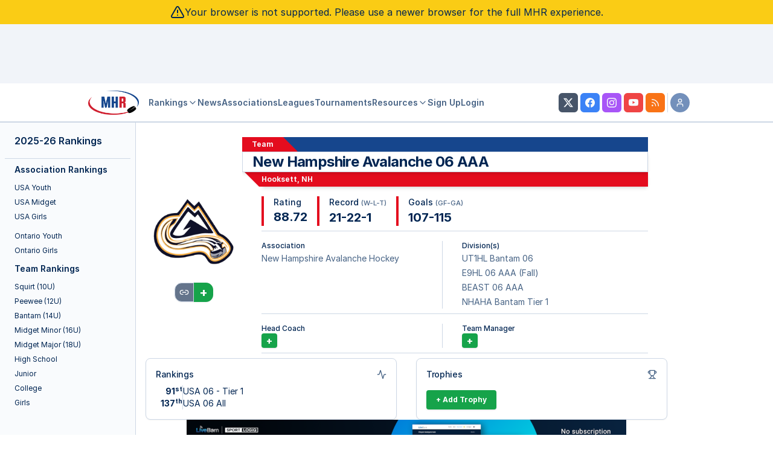

--- FILE ---
content_type: text/html; charset=UTF-8
request_url: https://myhockeyrankings.com/team_info.php?y=2020&t=1337
body_size: 80739
content:
<!DOCTYPE html>
<html lang="en">
<head>
<!-- InMobi Choice. Consent Manager Tag v3.0 (for TCF 2.2) -->
<script type="text/javascript" async=true>
(function() {
  var host = 'myhockeyrankings.com';
  var element = document.createElement('script');
  var firstScript = document.getElementsByTagName('script')[0];
  var url = 'https://cmp.inmobi.com'
    .concat('/choice/', 'X70W-gya10Q6h', '/', host, '/choice.js?tag_version=V3');
  var uspTries = 0;
  var uspTriesLimit = 3;
  element.async = true;
  element.type = 'text/javascript';
  element.src = url;

  firstScript.parentNode.insertBefore(element, firstScript);

  function makeStub() {
    var TCF_LOCATOR_NAME = '__tcfapiLocator';
    var queue = [];
    var win = window;
    var cmpFrame;

    function addFrame() {
      var doc = win.document;
      var otherCMP = !!(win.frames[TCF_LOCATOR_NAME]);

      if (!otherCMP) {
        if (doc.body) {
          var iframe = doc.createElement('iframe');

          iframe.style.cssText = 'display:none';
          iframe.name = TCF_LOCATOR_NAME;
          doc.body.appendChild(iframe);
        } else {
          setTimeout(addFrame, 5);
        }
      }
      return !otherCMP;
    }

    function tcfAPIHandler() {
      var gdprApplies;
      var args = arguments;

      if (!args.length) {
        return queue;
      } else if (args[0] === 'setGdprApplies') {
        if (
          args.length > 3 &&
          args[2] === 2 &&
          typeof args[3] === 'boolean'
        ) {
          gdprApplies = args[3];
          if (typeof args[2] === 'function') {
            args[2]('set', true);
          }
        }
      } else if (args[0] === 'ping') {
        var retr = {
          gdprApplies: gdprApplies,
          cmpLoaded: false,
          cmpStatus: 'stub'
        };

        if (typeof args[2] === 'function') {
          args[2](retr);
        }
      } else {
        if(args[0] === 'init' && typeof args[3] === 'object') {
          args[3] = Object.assign(args[3], { tag_version: 'V3' });
        }
        queue.push(args);
      }
    }

    function postMessageEventHandler(event) {
      var msgIsString = typeof event.data === 'string';
      var json = {};

      try {
        if (msgIsString) {
          json = JSON.parse(event.data);
        } else {
          json = event.data;
        }
      } catch (ignore) {}

      var payload = json.__tcfapiCall;

      if (payload) {
        window.__tcfapi(
          payload.command,
          payload.version,
          function(retValue, success) {
            var returnMsg = {
              __tcfapiReturn: {
                returnValue: retValue,
                success: success,
                callId: payload.callId
              }
            };
            if (msgIsString) {
              returnMsg = JSON.stringify(returnMsg);
            }
            if (event && event.source && event.source.postMessage) {
              event.source.postMessage(returnMsg, '*');
            }
          },
          payload.parameter
        );
      }
    }

    while (win) {
      try {
        if (win.frames[TCF_LOCATOR_NAME]) {
          cmpFrame = win;
          break;
        }
      } catch (ignore) {}

      if (win === window.top) {
        break;
      }
      win = win.parent;
    }
    if (!cmpFrame) {
      addFrame();
      win.__tcfapi = tcfAPIHandler;
      win.addEventListener('message', postMessageEventHandler, false);
    }
  };

  makeStub();

  var uspStubFunction = function() {
    var arg = arguments;
    if (typeof window.__uspapi !== uspStubFunction) {
      setTimeout(function() {
        if (typeof window.__uspapi !== 'undefined') {
          window.__uspapi.apply(window.__uspapi, arg);
        }
      }, 500);
    }
  };

  var checkIfUspIsReady = function() {
    uspTries++;
    if (window.__uspapi === uspStubFunction && uspTries < uspTriesLimit) {
      console.warn('USP is not accessible');
    } else {
      clearInterval(uspInterval);
    }
  };

  if (typeof window.__uspapi === 'undefined') {
    window.__uspapi = uspStubFunction;
    var uspInterval = setInterval(checkIfUspIsReady, 6000);
  }
})();
</script>
<!-- End InMobi Choice. Consent Manager Tag v3.0 (for TCF 2.2) -->
<base href="/">
<meta http-equiv="Content-Language" content="en-us">
<meta name="keywords" content="MYHockey,AAA,hockey,youth,midwest,rank,rankings,ratings,lists,listings,teams,associations,
  best,leagues,games,scores,record,travel,USA,Ontario,Canada,squirt,peewee,bantam,midget,college,junior,nhl,equipment,
  schools,programs,club,clubs,blog,hockey nerd,opinion,tournaments,USAHockey,USA Hockey">
<meta name="referrer" content="https://myhockeyrankings.com">
<meta name="viewport" content="width=device-width, initial-scale=1, maximum-scale=1">
<!-- Global site tag (gtag.js) - Google Analytics -->
<script async src="https://www.googletagmanager.com/gtag/js?id=UA-404905-1"></script>
<script>
  window.dataLayer = window.dataLayer || [];
  function gtag(){dataLayer.push(arguments);}
  gtag('js', new Date());

  gtag('config', 'UA-404905-1');
</script>

<!-- Google tag (gtag.js) - Google Analytics V4 -->
<script async src="https://www.googletagmanager.com/gtag/js?id=G-2QBPG3KR96"></script>
<script>
  window.dataLayer = window.dataLayer || [];
  function gtag(){dataLayer.push(arguments);}
  gtag('js', new Date());

  gtag('config', 'G-2QBPG3KR96');
</script>
<!-- Freestar -->
<!-- Below is a link to a CSS file that accounts for Cumulative Layout Shift, a new Core Web Vitals subset that Google uses to help rank your site in search -->
<!-- The file is intended to eliminate the layout shifts that are seen when ads load into the page. If you don't want to use this, simply remove this file -->
<!-- To find out more about CLS, visit https://web.dev/vitals/ -->
<link rel="stylesheet" href="https://a.pub.network/myhockeyrankings-com/cls.css">
<script data-cfasync="false" type="text/javascript">
  var freestar = freestar || {};
  freestar.queue = freestar.queue || [];
  freestar.config = freestar.config || {};
  freestar.config.enabled_slots = [];
  freestar.initCallback = function () { (freestar.config.enabled_slots.length === 0) ? freestar.initCallbackCalled = false : freestar.newAdSlots(freestar.config.enabled_slots) }
</script>
<script src="https://a.pub.network/myhockeyrankings-com/pubfig.min.js" async></script>
<!-- -->
<script type="text/javascript" src="js/MHRAds.js?v=5.5.003"></script>
<script>
    MHRAds.ads = [
    {
        "name": "Sparx",
        "url": "https:\/\/www.sparxhockey.com\/",
        "freq": 1,
        "slot": "banner",
        "img": "images\/ads\/sparx_2025b_320x50.png",
        "height": 50,
        "width": 320
    },
    {
        "name": "Sparx",
        "url": "https:\/\/www.sparxhockey.com\/",
        "freq": 1,
        "slot": "banner",
        "img": "images\/ads\/sparx_2025b_468x60.png",
        "height": 60,
        "width": 468
    },
    {
        "name": "Sparx",
        "url": "https:\/\/www.sparxhockey.com\/",
        "freq": 1,
        "slot": "banner",
        "img": "images\/ads\/sparx_2025b_728x90.png",
        "height": 90,
        "width": 728
    },
    {
        "name": "MYHockey Tournaments",
        "url": "https:\/\/myhockeytournaments.com\/mhr2.php",
        "freq": 1,
        "slot": "banner",
        "img": "images\/ads\/mht_2025e_320x50.gif",
        "height": 50,
        "width": 320
    },
    {
        "name": "MYHockey Tournaments",
        "url": "https:\/\/myhockeytournaments.com\/mhr2.php",
        "freq": 1,
        "slot": "banner",
        "img": "images\/ads\/mht_2025e_468x60.gif",
        "height": 60,
        "width": 468
    },
    {
        "name": "MYHockey Tournaments",
        "url": "https:\/\/myhockeytournaments.com\/mhr2.php",
        "freq": 1,
        "slot": "banner",
        "img": "images\/ads\/mht_2025e_728x90.gif",
        "height": 90,
        "width": 728
    },
    {
        "name": "Sense Arena",
        "url": "https:\/\/hockey.sensearena.com\/?utm_source=mhr&utm_medium=banner&utm_campaign=september25&utm_content=mhr",
        "freq": 1,
        "slot": "banner",
        "img": "images\/ads\/sensearena_2025d_320x50.png",
        "height": 50,
        "width": 320
    },
    {
        "name": "Sense Arena",
        "url": "https:\/\/hockey.sensearena.com\/?utm_source=mhr&utm_medium=banner&utm_campaign=september25&utm_content=mhr",
        "freq": 1,
        "slot": "banner",
        "img": "images\/ads\/sensearena_2025d_468x60.png",
        "height": 60,
        "width": 468
    },
    {
        "name": "Sense Arena",
        "url": "https:\/\/hockey.sensearena.com\/?utm_source=mhr&utm_medium=banner&utm_campaign=september25&utm_content=mhr",
        "freq": 1,
        "slot": "banner",
        "img": "images\/ads\/sensearena_2025d_728x90.png",
        "height": 90,
        "width": 728
    },
    {
        "name": "Gamesheet",
        "url": "https:\/\/playercards.store\/?utm_source=myhockeyrankings.com&utm_medium=banner320&utm_campaign=mhr_display_ads&utm_content=gs_banner_320x50_1",
        "freq": 1,
        "slot": "in-context",
        "img": "images\/ads\/gamesheet_b_320x50.png",
        "height": 50,
        "width": 320
    },
    {
        "name": "Gamesheet",
        "url": "https:\/\/playercards.store\/?utm_source=myhockeyrankings.com&utm_medium=banner468&utm_campaign=mhr_display_ads&utm_content=gs_banner_468x60_1",
        "freq": 1,
        "slot": "in-context",
        "img": "images\/ads\/gamesheet_b_468x60.png",
        "height": 60,
        "width": 468
    },
    {
        "name": "Gamesheet",
        "url": "https:\/\/playercards.store\/?utm_source=myhockeyrankings.com&utm_medium=banner728&utm_campaign=mhr_display_ads&utm_content=gs_banner_728x90_1",
        "freq": 1,
        "slot": "in-context",
        "img": "images\/ads\/gamesheet_b_728x90.png",
        "height": 90,
        "width": 728
    },
    {
        "name": "Crossbar",
        "url": "https:\/\/www.crossbar.org\/platform\/clubs\/hockey?utm_source=mhr&utm_medium=banner&utm_campaign=mhr_branding&utm_content=320x50",
        "freq": 1,
        "slot": "in-context",
        "img": "images\/ads\/crossbar3_320x50.png",
        "height": 50,
        "width": 320
    },
    {
        "name": "Crossbar",
        "url": "https:\/\/www.crossbar.org\/platform\/clubs\/hockey?utm_source=mhr&utm_medium=banner&utm_campaign=mhr_branding&utm_content=468x60",
        "freq": 1,
        "slot": "in-context",
        "img": "images\/ads\/crossbar3_468x60.png",
        "height": 60,
        "width": 468
    },
    {
        "name": "Crossbar",
        "url": "https:\/\/www.crossbar.org\/platform\/clubs\/hockey?utm_source=mhr&utm_medium=banner&utm_campaign=mhr_branding&utm_content=728x90",
        "freq": 1,
        "slot": "in-context",
        "img": "images\/ads\/crossbar3_728x90.png",
        "height": 90,
        "width": 728
    },
    {
        "name": "Crossbar",
        "url": "https:\/\/www.crossbar.org\/platform\/clubs\/hockey?utm_source=mhr&utm_medium=banner&utm_campaign=mhr_branding&utm_content=300x250",
        "freq": 1,
        "slot": "member-landing-page",
        "img": "images\/ads\/crossbar3_300x250.png",
        "height": 250,
        "width": 300
    },
    {
        "name": "NAHL",
        "url": "https:\/\/nahl.com\/combines\/",
        "freq": 1,
        "slot": "banner",
        "img": "images\/ads\/NAHL_2025e_320x50.gif",
        "height": 50,
        "width": 320
    },
    {
        "name": "NAHL",
        "url": "https:\/\/nahl.com\/combines\/",
        "freq": 1,
        "slot": "banner",
        "img": "images\/ads\/NAHL_2025e_468x60.gif",
        "height": 60,
        "width": 468
    },
    {
        "name": "NAHL",
        "url": "https:\/\/nahl.com\/combines\/",
        "freq": 1,
        "slot": "banner",
        "img": "images\/ads\/NAHL_2025e_728x90.gif",
        "height": 90,
        "width": 728
    },
    {
        "name": "NAHL",
        "url": "https:\/\/nahl.com\/combines\/",
        "freq": 1,
        "slot": "in-context",
        "img": "images\/ads\/NAHL_2025e_320x50.gif",
        "height": 50,
        "width": 320
    },
    {
        "name": "NAHL",
        "url": "https:\/\/nahl.com\/combines\/",
        "freq": 1,
        "slot": "in-context",
        "img": "images\/ads\/NAHL_2025e_468x60.gif",
        "height": 60,
        "width": 468
    },
    {
        "name": "NAHL",
        "url": "https:\/\/nahl.com\/combines\/",
        "freq": 1,
        "slot": "in-context",
        "img": "images\/ads\/NAHL_2025e_728x90.gif",
        "height": 90,
        "width": 728
    },
    {
        "name": "LiveBarn",
        "url": "https:\/\/www.livebarn.com\/player-analysis-hub",
        "freq": 1,
        "slot": "banner",
        "img": "images\/ads\/livebarn_b_320x50.png",
        "height": 50,
        "width": 320
    },
    {
        "name": "LiveBarn",
        "url": "https:\/\/www.livebarn.com\/player-analysis-hub",
        "freq": 1,
        "slot": "banner",
        "img": "images\/ads\/livebarn_b_468x60.png",
        "height": 60,
        "width": 468
    },
    {
        "name": "LiveBarn",
        "url": "https:\/\/www.livebarn.com\/player-analysis-hub",
        "freq": 1,
        "slot": "banner",
        "img": "images\/ads\/livebarn_b_728x90.png",
        "height": 90,
        "width": 728
    },
    {
        "name": "LiveBarn",
        "url": "https:\/\/www.livebarn.com\/player-analysis-hub",
        "freq": 1,
        "slot": "in-context",
        "img": "images\/ads\/livebarn_b_320x50.png",
        "height": 50,
        "width": 320
    },
    {
        "name": "LiveBarn",
        "url": "https:\/\/www.livebarn.com\/player-analysis-hub",
        "freq": 1,
        "slot": "in-context",
        "img": "images\/ads\/livebarn_b_468x60.png",
        "height": 60,
        "width": 468
    },
    {
        "name": "LiveBarn",
        "url": "https:\/\/www.livebarn.com\/player-analysis-hub",
        "freq": 1,
        "slot": "in-context",
        "img": "images\/ads\/livebarn_b_728x90.png",
        "height": 90,
        "width": 728
    },
    {
        "name": "Rankings Powered By: Gamesheet",
        "url": "https:\/\/gamesheetinc.com?utm_source=myhockeyrankings.com&utm_medium=banner365&utm_campaign=rankings_powered_by&utm_content=gs_banner_365x140_poweredby",
        "freq": 1,
        "slot": "rankings-powered-by",
        "img": "images\/ads\/gs_banner_365x40_poweredby.png",
        "height": 140,
        "width": 365
    },
    {
        "name": "Rankings Powered By: Gamesheet",
        "url": "https:\/\/gamesheetinc.com?utm_source=myhockeyrankings.com&utm_medium=banner640&utm_campaign=rankings_powered_by&utm_content=gs_banner_640x140_poweredby",
        "freq": 1,
        "slot": "rankings-powered-by",
        "img": "images\/ads\/gs_banner_640x140_poweredby.png",
        "height": 140,
        "width": 640
    },
    {
        "slot": "banner",
        "name": "freestar",
        "freq": 2
    },
    {
        "slot": "in-context",
        "name": "freestar",
        "freq": 2
    }
];
    MHRAds.init();
</script>
<!-- Google Maps -->
<script type="text/javascript" src="https://maps.google.com/maps/api/js?key=AIzaSyCrRTxVXJ9Yl7_YMdlrv8GrUZqQBatRqo8"></script>

<link rel="stylesheet" type="text/css" href="css/modal.css?v=5.5.003" />
<link rel="stylesheet" href="/css/stats-manager.css?v=5.5.003"> 

<!-- ReCaptcha -->
<script src='https://www.google.com/recaptcha/api.js'></script>

<!-- Fonts -->
<link rel="stylesheet" href="/css/mhr-fonts.css?v=5.5.003">
<!-- Inter -->
<link rel="stylesheet" href="/fonts/inter/inter.css?v=5.5.003">

<!-- Tour -->
<link rel="stylesheet" href="/css/mhr-tour.css?v=5.5.003">

<!-- Stats Styles -->
<link rel="stylesheet" href="/css/table-editor.css?v=5.5.003">

<!-- rt-cookie-banner -->
<link rel="stylesheet" href="/css/rt_cookie_banner.css?v=5.5.003">

<link rel="stylesheet" href="/js/franken-ui/1.1.0/core.min.css">
<link rel='stylesheet' type='text/css' href='/css/mhr-v4.compat.css?v=5.5.003'>
<link rel='stylesheet' type='text/css' href='/css/mhr-v5.css?v=5.5.003'>
<link rel='stylesheet' type='text/css' href='/css/mhr-v5.iife.css?v=5.5.003'>
<script src="/js/mhr-v5.iife.js?v=5.5.003"></script>
<script src="/js/franken-ui/1.1.0/core.iife.js" type="module"></script>
<script src="/js/franken-ui/1.1.0/icon.iife.js" type="module"></script>
<style>
    .uk-table th {
        text-align: center;
        font-weight: bold;
        font-size: unset !important;
    }
    .uk-table-small td, .uk-table-small th {
        padding: 0.25rem !important;
    }
    .uk-table tfoot {
        font-size: unset;
    }
    [data-supp-team-list]::-webkit-scrollbar {
      width: 4px;
    }
    [data-supp-team-list]::-webkit-scrollbar-track {
      background: transparent;
    }
    [data-supp-team-list]::-webkit-scrollbar-thumb {
      background-color: rgba(155, 155, 155, 0.5);
      border-radius: 20px;
      border: transparent;
    }
</style>
<title>New Hampshire Avalanche 06 AAA - Team Information - MYHockey</title>
</head>
<body>
<div class="flex support-warning bg-yellow-400 text-foreground items-center justify-center gap-1 p-2">
    <svg xmlns="http://www.w3.org/2000/svg" width="24" height="24" viewBox="0 0 24 24" fill="none" stroke="currentColor" stroke-width="2" stroke-linecap="round" stroke-linejoin="round" class="lucide lucide-triangle-alert h-6 w-6"><path d="m21.73 18-8-14a2 2 0 0 0-3.48 0l-8 14A2 2 0 0 0 4 21h16a2 2 0 0 0 1.73-3"/><path d="M12 9v4"/><path d="M12 17h.01"/></svg>
    <p>Your browser is not supported.  Please use a newer browser for the full MHR experience.</p>
</div>
<div class="flex min-h-screen w-full flex-col">
  <div class="sticky flex flex-col w-full top-0 z-50 flex items-center justify-center bg-muted border-b">
    <div class="p-1 w-full lg:min-h-[90px]">
			<div class="flex items-center justify-center">
				<!-- mylax_resp -->
				  <script>
					  (function () {
						  MHRAds.show( 'banner' );
					 })()
				</script>
			 </div>
    </div>
    <header class="flex w-full h-16 items-center gap-4 border-b bg-background px-4 md:px-6 2xl:px-0 2xl:pr-4">
    <div class="px-2 flex xl:justify-end grow gap-2">
      <button uk-toggle="target: #mhr-mobile-nav"
              aria-label="Show Navigation"
              class="p-2 border-[1px] shadow-sm rounded hover:bg-muted xl:hidden"
              type="button">
        <svg xmlns="http://www.w3.org/2000/svg" width="24" height="24" viewBox="0 0 24 24" fill="none" stroke="currentColor" stroke-width="2" stroke-linecap="round" stroke-linejoin="round" class="lucide lucide-menu"><line x1="4" x2="20" y1="12" y2="12"/><line x1="4" x2="20" y1="6" y2="6"/><line x1="4" x2="20" y1="18" y2="18"/></svg>
      </button>
      <a href="/">
          <img class="h-10" src="/images/mhr.v5.logo-sm.png">
          <span class="sr-only">MYHockey Rankings</span>
      </a>
    </div>
    <div class="flex justify-end gap-2 grow max-w-4xl">
        <nav
          class="hidden flex-col gap-6 text-lg font-medium xl:flex xl:flex-row md:items-center md:gap-5 md:text-sm lg:gap-6 grow px-2 max-w-4xl"
        >
            <button class="uk-button uk-button-link text-muted-foreground transition-colors hover:text-foreground font-semibold" type="button">Rankings <uk-icon icon="chevron-down" uk-cloak></uk-icon></button>
            <div class="uk-drop uk-dropdown" uk-dropdown>
              <ul class="uk-dropdown-nav uk-nav">
                <li><a href="club-rankings">Association Rankings</a></li>
                <li class="uk-nav-divider"></li>
                <li><a href="rankings/squirt">Squirt Rankings</a></li>
                <li><a href="rankings/peewee">Peewee Rankings</a></li>
                <li><a href="rankings/bantam">Bantam Rankings</a></li>
                <li><a href="rankings/midget-minor">Midget Minor Rankings</a></li>
                <li><a href="rankings/midget-major">Midget Major Rankings</a></li>
                <li><a href="rankings/highschool">High School Rankings</a></li>
                <li><a href="rankings/junior">Junior Rankings</a></li>
                <li><a href="rankings/college">College Rankings</a></li>
                <li><a href="rankings/girls">Girls Rankings</a></li>
              </ul>
            </div>
          <a href="/history" class="text-muted-foreground transition-colors hover:text-foreground font-semibold">
            News
          </a>
          <a href="/associations" class="text-muted-foreground transition-colors hover:text-foreground font-semibold">
            Associations
          </a>
          <a href="/leagues" class="text-muted-foreground transition-colors hover:text-foreground font-semibold">
            Leagues
          </a>
          <a href="http://myhockeytournaments.com/mhr1.php" target="_blank" class="text-muted-foreground transition-colors hover:text-foreground font-semibold">
            Tournaments
          </a>
          <button class="text-muted-foreground hover:text-foreground font-semibold uk-button uk-button-link" type="button">Resources <uk-icon icon="chevron-down" uk-cloak></uk-icon></button>
            <div class="uk-drop uk-dropdown" uk-dropdown>
              <ul class="uk-dropdown-nav uk-nav">
                    <li><a href="/rinks">Rinks</a></li>
                    <li><a href="/game-def">Game Rules</a></li>
                    <li><a href="/faq">FAQ</a></li>
                    <li><a href="/how-to">How-To/Tutorial</a></li>
                    <li><a href="/sponsorship">Advertise</a></li>
                    <li><a href="/contact-us">Contact Us</a></li>
              </ul>
            </div>
          <a href="/member-benefits" class="text-muted-foreground transition-colors hover:text-foreground font-semibold">
            Sign Up
          </a>
                    <a href="/login" class="text-muted-foreground transition-colors hover:text-foreground font-semibold">
            Login
          </a>
          
        </nav>
        <div id="search-button"></div>
        <script>
             MHRv5.search( document.getElementById("search-button" ) );
        </script>
    </div>
    <div class="hidden sm:flex space-x-1 xl:grow">
        <a  href="http://www.twitter.com/myhockeyranking" target="_blank" rel="noreferrer"
            class="inline-flex items-center justify-center whitespace-nowrap rounded-md text-sm font-medium ring-offset-background transition-colors focus-visible:outline-none focus-visible:ring-2 focus-visible:ring-ring focus-visible:ring-offset-2 disabled:pointer-events-none disabled:opacity-50 text-primary-foreground h-8 w-8 bg-slate-600 hover:bg-slate-500">
            <svg xmlns="http://www.w3.org/2000/svg" width="16" height="16" fill="currentColor" viewBox="0 0 16 16" class="h-4 w-4 bi bi-twitter-x">
            <path d="M12.6.75h2.454l-5.36 6.142L16 15.25h-4.937l-3.867-5.07-4.425 5.07H.316l5.733-6.57L0 .75h5.063l3.495 4.633L12.601.75Zm-.86 13.028h1.36L4.323 2.145H2.865l8.875 11.633Z"></path>
            </svg>
            <span class="sr-only">MHR Twitter Profile</span>
        </a>
        <a href="http://www.facebook.com/MyHockeyRankings" target="_blank" rel="noreferrer"
           class="inline-flex items-center justify-center whitespace-nowrap rounded-md text-sm font-medium ring-offset-background transition-colors focus-visible:outline-none focus-visible:ring-2 focus-visible:ring-ring focus-visible:ring-offset-2 disabled:pointer-events-none disabled:opacity-50 text-primary-foreground h-8 w-8 bg-blue-500 hover:bg-blue-400">
            <svg xmlns="http://www.w3.org/2000/svg" width="16" height="16" fill="currentColor" viewBox="0 0 16 16" class="h-4 w-4 bi bi-facebook">
                <path d="M16 8.049c0-4.446-3.582-8.05-8-8.05C3.58 0-.002 3.603-.002 8.05c0 4.017 2.926 7.347 6.75 7.951v-5.625h-2.03V8.05H6.75V6.275c0-2.017 1.195-3.131 3.022-3.131.876 0 1.791.157 1.791.157v1.98h-1.009c-.993 0-1.303.621-1.303 1.258v1.51h2.218l-.354 2.326H9.25V16c3.824-.604 6.75-3.934 6.75-7.951z"></path>
            </svg>
            <span class="sr-only">MHR Facebook Page</span>
        </a>
        <a href="https://www.instagram.com/myhockeyranking" target="_blank" rel="noreferrer"
           class="inline-flex items-center justify-center whitespace-nowrap rounded-md text-sm font-medium ring-offset-background transition-colors focus-visible:outline-none focus-visible:ring-2 focus-visible:ring-ring focus-visible:ring-offset-2 disabled:pointer-events-none disabled:opacity-50 text-primary-foreground h-8 w-8 bg-purple-500 hover:bg-purple-400">
            <svg xmlns="http://www.w3.org/2000/svg" width="16" height="16" fill="currentColor" class="bi bi-instagram" viewBox="0 0 16 16">
                  <path d="M8 0C5.829 0 5.556.01 4.703.048 3.85.088 3.269.222 2.76.42a3.9 3.9 0 0 0-1.417.923A3.9 3.9 0 0 0 .42 2.76C.222 3.268.087 3.85.048 4.7.01 5.555 0 5.827 0 8.001c0 2.172.01 2.444.048 3.297.04.852.174 1.433.372 1.942.205.526.478.972.923 1.417.444.445.89.719 1.416.923.51.198 1.09.333 1.942.372C5.555 15.99 5.827 16 8 16s2.444-.01 3.298-.048c.851-.04 1.434-.174 1.943-.372a3.9 3.9 0 0 0 1.416-.923c.445-.445.718-.891.923-1.417.197-.509.332-1.09.372-1.942C15.99 10.445 16 10.173 16 8s-.01-2.445-.048-3.299c-.04-.851-.175-1.433-.372-1.941a3.9 3.9 0 0 0-.923-1.417A3.9 3.9 0 0 0 13.24.42c-.51-.198-1.092-.333-1.943-.372C10.443.01 10.172 0 7.998 0zm-.717 1.442h.718c2.136 0 2.389.007 3.232.046.78.035 1.204.166 1.486.275.373.145.64.319.92.599s.453.546.598.92c.11.281.24.705.275 1.485.039.843.047 1.096.047 3.231s-.008 2.389-.047 3.232c-.035.78-.166 1.203-.275 1.485a2.5 2.5 0 0 1-.599.919c-.28.28-.546.453-.92.598-.28.11-.704.24-1.485.276-.843.038-1.096.047-3.232.047s-2.39-.009-3.233-.047c-.78-.036-1.203-.166-1.485-.276a2.5 2.5 0 0 1-.92-.598 2.5 2.5 0 0 1-.6-.92c-.109-.281-.24-.705-.275-1.485-.038-.843-.046-1.096-.046-3.233s.008-2.388.046-3.231c.036-.78.166-1.204.276-1.486.145-.373.319-.64.599-.92s.546-.453.92-.598c.282-.11.705-.24 1.485-.276.738-.034 1.024-.044 2.515-.045zm4.988 1.328a.96.96 0 1 0 0 1.92.96.96 0 0 0 0-1.92m-4.27 1.122a4.109 4.109 0 1 0 0 8.217 4.109 4.109 0 0 0 0-8.217m0 1.441a2.667 2.667 0 1 1 0 5.334 2.667 2.667 0 0 1 0-5.334"/>
            </svg>
            <span class="sr-only">MHR Instagram Profile</span>
        </a>
        <a href="https://www.youtube.com/@myhockeyrankings3331" target="_blank" rel="noreferrer"
           class="inline-flex items-center justify-center whitespace-nowrap rounded-md text-sm font-medium ring-offset-background transition-colors focus-visible:outline-none focus-visible:ring-2 focus-visible:ring-ring focus-visible:ring-offset-2 disabled:pointer-events-none disabled:opacity-50 text-primary-foreground h-8 w-8 bg-red-500 hover:bg-red-400">
            <svg xmlns="http://www.w3.org/2000/svg" width="16" height="16" fill="currentColor" class="bi bi-youtube" viewBox="0 0 16 16">
                  <path d="M8.051 1.999h.089c.822.003 4.987.033 6.11.335a2.01 2.01 0 0 1 1.415 1.42c.101.38.172.883.22 1.402l.01.104.022.26.008.104c.065.914.073 1.77.074 1.957v.075c-.001.194-.01 1.108-.082 2.06l-.008.105-.009.104c-.05.572-.124 1.14-.235 1.558a2.01 2.01 0 0 1-1.415 1.42c-1.16.312-5.569.334-6.18.335h-.142c-.309 0-1.587-.006-2.927-.052l-.17-.006-.087-.004-.171-.007-.171-.007c-1.11-.049-2.167-.128-2.654-.26a2.01 2.01 0 0 1-1.415-1.419c-.111-.417-.185-.986-.235-1.558L.09 9.82l-.008-.104A31 31 0 0 1 0 7.68v-.123c.002-.215.01-.958.064-1.778l.007-.103.003-.052.008-.104.022-.26.01-.104c.048-.519.119-1.023.22-1.402a2.01 2.01 0 0 1 1.415-1.42c.487-.13 1.544-.21 2.654-.26l.17-.007.172-.006.086-.003.171-.007A100 100 0 0 1 7.858 2zM6.4 5.209v4.818l4.157-2.408z"/>
            </svg>
            <span class="sr-only">MHR YouTube Channel</span>
        </a>
        <a href="/rss.xml" 
           class="inline-flex items-center justify-center whitespace-nowrap rounded-md text-sm font-medium ring-offset-background transition-colors focus-visible:outline-none focus-visible:ring-2 focus-visible:ring-ring focus-visible:ring-offset-2 disabled:pointer-events-none disabled:opacity-50 text-primary-foreground h-8 w-8 bg-orange-500 hover:bg-orange-400">
            <svg width="24" height="24" stroke="currentColor" stroke-width="2" class="lucide-icon lucide lucide-rss h-4 w-4" xmlns="http://www.w3.org/2000/svg" viewBox="0 0 24 24" fill="none" stroke-linecap="round" stroke-linejoin="round">
                <path d="M4 11a9 9 0 0 1 9 9"></path>
                <path d="M4 4a16 16 0 0 1 16 16"></path>
                <circle cx="5" cy="19" r="1"></circle>
            </svg>
            <span class="sr-only">MHR RSS Feed</span>
        </a>
        <div>
            <div role="none" aria-orientation="vertical" aria-hidden="true" class="shrink-0 bg-border h-full w-[1px]"></div>
        </div>
        <button type="button" class="inline-flex items-center justify-center whitespace-nowrap text-sm font-medium ring-offset-background transition-colors focus-visible:outline-none focus-visible:ring-2 focus-visible:ring-ring focus-visible:ring-offset-2 disabled:pointer-events-none disabled:opacity-50 text-primary-foreground h-8 w-8 bg-secondary/60 hover:bg-secondary/50 rounded-full">
            <svg width="24" height="24" stroke="currentColor" stroke-width="2" class="lucide-icon lucide lucide-user h-4 w-4" xmlns="http://www.w3.org/2000/svg" viewBox="0 0 24 24" fill="none" stroke-linecap="round" stroke-linejoin="round">
                <path d="M19 21v-2a4 4 0 0 0-4-4H9a4 4 0 0 0-4 4v2"></path>
                <circle cx="12" cy="7" r="4"></circle>
            </svg>
            <span class="sr-only">Your Account</span>
        </button>
        <div class="uk-card uk-card-body uk-card-default uk-drop p-0"
             uk-drop="mode: click; pos: bottom-right; animation: duration: 250;">
              <ul class="uk-nav-primary" uk-nav>
                                <li>
                    <a href="/login">
                        <svg xmlns="http://www.w3.org/2000/svg" width="24" height="24" viewBox="0 0 24 24" fill="none" stroke="currentColor" stroke-width="2" stroke-linecap="round" stroke-linejoin="round" class="lucide lucide-log-in w-4 h-4 inline mr-2 text-muted-foreground"><path d="M15 3h4a2 2 0 0 1 2 2v14a2 2 0 0 1-2 2h-4"/><polyline points="10 17 15 12 10 7"/><line x1="15" x2="3" y1="12" y2="12"/></svg>
                        Log In
                    </a>
                </li>
                <li>
                    <a href="/member-benefits">
                        <svg xmlns="http://www.w3.org/2000/svg" width="24" height="24" viewBox="0 0 24 24" fill="none" stroke="currentColor" stroke-width="2" stroke-linecap="round" stroke-linejoin="round" class="lucide lucide-user-plus w-4 h-4 inline mr-2 text-muted-foreground"><path d="M16 21v-2a4 4 0 0 0-4-4H6a4 4 0 0 0-4 4v2"/><circle cx="9" cy="7" r="4"/><line x1="19" x2="19" y1="8" y2="14"/><line x1="22" x2="16" y1="11" y2="11"/></svg>
                        Sign Up
                    </a>
                </li>
                            </ul>
        </div>
    </div>
</header>
</div>
  <div class="md:flex min-h-screen w-full">
      <div class="hidden border-r bg-muted/40 lg:block shrink-0 2xl:grow">
    <div class="flex flex-col gap-2 sticky top-40 ">
    <div class="flex h-full overflow-hidden ">
        <div class="flex flex-col bg-slate-200 shadow-inner">
        </div>
        <div class="ml-auto w-56 shrink-0 px-2">
          <div class="flex h-14 items-center border-b px-4 lg:h-[60px]">
            <a href="/" class="flex items-center gap-2 font-semibold">
                <span class="">2025-26 Rankings</span>
            </a>
          </div>
          <div class="flex-1">
                            <h3 class="font-semibold px-4 py-2 text-sm">Association Rankings</h3>

              <ul class="text-xs mb-2">
                  <li><a class="block px-4 py-1 rounded hover:bg-muted" href="association_rankings.php?y=2025&amp;type=youth&amp;country=US">USA Youth</a></li>
                  <li><a class="block px-4 py-1 rounded hover:bg-muted" href="association_rankings.php?y=2025&amp;type=midget&amp;country=US">USA Midget</a></li>
                  <li><a class="block px-4 py-1 rounded hover:bg-muted" href="association_rankings.php?y=2025&amp;type=girls&amp;country=US">USA Girls</a></li>
              </ul>
              <ul class="text-xs">
                  <li><a class="block px-4 py-1 rounded hover:bg-muted" href="association_rankings.php?y=2025&amp;type=youth&amp;state=ON">Ontario Youth</a></li>
                  <li><a class="block px-4 py-1 rounded hover:bg-muted" href="association_rankings.php?y=2025&amp;type=girls&amp;state=ON">Ontario Girls</a></li>
              </ul>
              <h3 class="font-semibold px-4 py-2 text-sm">Team Rankings</h3>
              <ul class="text-xs">
                  <li><a class="block px-4 py-1 rounded hover:bg-muted" href="rankings.php?x=0&amp;level=squirt">Squirt (10U)</a></li>
                  <li><a class="block px-4 py-1 rounded hover:bg-muted" href="rankings.php?x=0&amp;level=peewee">Peewee (12U)</a></li>
                  <li><a class="block px-4 py-1 rounded hover:bg-muted" href="rankings.php?x=0&amp;level=bantam">Bantam (14U)</a></li>
                  <li><a class="block px-4 py-1 rounded hover:bg-muted" href="rankings.php?x=0&amp;level=midget_minor">Midget Minor (16U)</a></li>
                  <li><a class="block px-4 py-1 rounded hover:bg-muted" href="rankings.php?x=0&amp;level=midget_major">Midget Major (18U)</a></li>
                  <li><a class="block px-4 py-1 rounded hover:bg-muted" href="rankings.php?x=0&amp;level=highschool">High School</a></li>
                  <li><a class="block px-4 py-1 rounded hover:bg-muted" href="rankings.php?x=0&amp;level=junior">Junior</a></li>
                  <li><a class="block px-4 py-1 rounded hover:bg-muted" href="rankings.php?x=0&amp;level=college">College</a></li>
                  <li><a class="block px-4 py-1 rounded hover:bg-muted" href="rankings.php?x=0&amp;level=girls">Girls</a></li>
              </ul>
              <!--
            <ul class="uk-nav-primary" uk-nav>
                <li>
                    <a href="/login">
                        <svg xmlns="http://www.w3.org/2000/svg" width="24" height="24" viewBox="0 0 24 24" fill="none" stroke="currentColor" stroke-width="2" stroke-linecap="round" stroke-linejoin="round" class="lucide lucide-log-in w-4 h-4 inline mr-2 text-muted-foreground"><path d="M15 3h4a2 2 0 0 1 2 2v14a2 2 0 0 1-2 2h-4"/><polyline points="10 17 15 12 10 7"/><line x1="15" x2="3" y1="12" y2="12"/></svg>
                        Log In
                    </a>
                </li>
                <li>
                    <a href="/member-benefits">
                        <svg xmlns="http://www.w3.org/2000/svg" width="24" height="24" viewBox="0 0 24 24" fill="none" stroke="currentColor" stroke-width="2" stroke-linecap="round" stroke-linejoin="round" class="lucide lucide-user-plus w-4 h-4 inline mr-2 text-muted-foreground"><path d="M16 21v-2a4 4 0 0 0-4-4H6a4 4 0 0 0-4 4v2"/><circle cx="9" cy="7" r="4"/><line x1="19" x2="19" y1="8" y2="14"/><line x1="22" x2="16" y1="11" y2="11"/></svg>
                        Sign Up
                    </a>
                </li>
            </ul>
              -->
              <div class="my-4">
              <!-- Tag ID: myhockeyrankings_skyscraper_left -->
<div align="center" id="myhockeyrankings_skyscraper_left">
  <script data-cfasync="false" type="text/javascript">
      let adUnit = document.querySelector("#myhockeyrankings_skyscraper_left");
      if( !window.ResizeObserver ) {
        adUnit.setAttribute("data-freestar-ad", "__160x600");
        freestar.config.enabled_slots.push({ placementName: "myhockeyrankings_skyscraper_left", slotId: "myhockeyrankings_skyscraper_left" });
      }else{
          document.addEventListener("DOMContentLoaded", () => {
              let main = document.querySelector("main");
              let observer = new ResizeObserver((entries) => {
                  if( main.clientHeight > adUnit.offsetTop + 600 ) {
                    adUnit.setAttribute("data-freestar-ad", "__160x600");
                    freestar.config.enabled_slots.push({ placementName: "myhockeyrankings_skyscraper_left", slotId: "myhockeyrankings_skyscraper_left" });
                    observer.disconnect();
                  }
              });
              observer.observe(main);
          });
      }
  </script>
</div>
              </div>
                      </div>
          <div class="mt-auto p-4">
          </div>
        </div>
    </div>
</div>
</div>
      <main class="z-0 grow w-full max-w-4xl relative">
		<div class="flex flex-1 flex-col gap-4 p-4 max-w-4xl">
    <div class="flex flex-col sm:flex-row w-full">
    <div class="flex sm:flex-col space-x-8 sm:space-x-0 items-center justify-center m-auto space-y-1 shrink-0">
        <div class="min-w-36">
                                    <img class="m-auto h-36 mx-2" src="https://ranktech-cdn.s3.us-east-2.amazonaws.com/myhockey_prod/logos/000493_a.png">
                         
        </div>
        <div>
                                    <div id="social_links" class="flex justify-center items-center mt-2">
                <a target="_blank" rel="noreferrer" href="https://www.nhavalanche.com/schedule/team_instance/5666804?subseason=694240" class="inline-flex items-center justify-center whitespace-nowrap text-sm font-medium ring-offset-background transition-colors focus-visible:outline-none focus-visible:ring-2 focus-visible:ring-ring focus-visible:ring-offset-2 disabled:pointer-events-none disabled:opacity-50 h-8 w-8 first:rounded-l-xl last:rounded-r-xl shadow-sm border-[1px] bg-slate-500 hover:bg-slate-400 text-white" title="New Hampshire Avalanche 06 AAA Website">
    <svg width="24" height="24" stroke="currentColor" stroke-width="2" class="lucide-icon lucide lucide-link-2 h-4 w-4" xmlns="http://www.w3.org/2000/svg" viewBox="0 0 24 24" fill="none" stroke-linecap="round" stroke-linejoin="round"><path d="M9 17H7A5 5 0 0 1 7 7h2"></path><path d="M15 7h2a5 5 0 1 1 0 10h-2"></path><line x1="8" x2="16" y1="12" y2="12"></line></svg>

    <span class="sr-only">New Hampshire Avalanche 06 AAA Website</span>
</a>

                
                
                
                

                                <a href="/member-benefits" class="inline-flex items-center justify-center whitespace-nowrap text-sm font-medium ring-offset-background transition-colors focus-visible:outline-none focus-visible:ring-2 focus-visible:ring-ring focus-visible:ring-offset-2 disabled:pointer-events-none disabled:opacity-50 h-8 w-8 bg-green-600 hover:bg-green-500 text-white shadow-sm first:rounded-l-xl last:rounded-r-xl" title="Add Links for New Hampshire Avalanche 06 AAA">
<span class="text-xl font-bold">+</span>
<span class="sr-only">Add Links for New Hampshire Avalanche 06 AAA</span>
</a>

                            </div>
             
                     
        </div>
    </div>
    <div class="sm:px-8 py-2 grow overflow-hidden">
        <div class="sm:-ml-8">
                                                <div class="w-full">
    <div class="bg-secondary flex">
        <div class="text-xs bg-primary text-primary-foreground px-4 py-1 font-bold relative
                    after:content-[''] after:bg-primary after:h-6 after:w-6 after:absolute after:ml-1 after:-mt-1 after:skew-x-[45deg]">                Team            </div>
    </div>
    <div class="shadow-md px-4 z-20 relative border-[1px] bg-background w-full">
                <h1 class="text-lg lg:text-2xl tracking-tight font-bold sm:whitespace-nowrap overflow-hidden text-ellipsis w-full">                New Hampshire Avalanche 06 AAA            </h1>
            </div>
    <div class="bg-primary before:z-0 z-10 text-primary-foreground ml-8 px-4 py-1 text-xs relative h-6 shadow-md
                before:content-[''] before:bg-primary before:h-6 before:w-8 before:absolute before:-mt-1 before:-ml-8 before:skew-x-[45deg]">
        <div class="-ml-4 z-20 absolute font-bold w-full pr-4">
                                            Hooksett, NH
                                    </div>
     </div>
</div>
        </div>
                <div class="flex justify-center sm:justify-start mt-2 space-x-4 py-2">
            <div class="hidden sm:block">
                <div role="none" aria-orientation="vertical" aria-hidden="true" class="shrink-0 h-full bg-primary w-1"></div>
            </div>
            <div class="grow text-center sm:grow-0 sm:text-left">
                <h3 class="text-sm font-medium">Rating</h3>
                <div class="text-xl font-bold">88.72</div>
            </div>
            <div class="hidden sm:block">
                <div role="none" aria-orientation="vertical" aria-hidden="true" class="shrink-0 h-full bg-primary w-1"></div>
            </div>
            <div class="grow text-center sm:grow-0 sm:text-left">
                <h3 class="text-sm font-medium">Record
                            <small class="hidden sm:inline text-muted-foreground">(W-L-T)</small>
                </h3>
                <div class="text-xl font-bold">21-22-1</div>
                <p class="sm:hidden text-muted-foreground text-xs">W-L-T</p>
            </div>
            <div class="hidden sm:block">
                <div role="none" aria-orientation="vertical" aria-hidden="true" class="shrink-0 h-full bg-primary w-1"></div>
            </div>
            <div class="grow text-center sm:grow-0 sm:text-left">
                <h3 class="text-sm font-medium">Goals
                            <small class="hidden sm:inline text-muted-foreground">(GF-GA)</small>
                </h3>
                <div class="text-xl font-bold">107-115</div>
                <p class="sm:hidden text-muted-foreground text-xs">GF-GA</p>
            </div>
        </div>
        <div role="none" aria-hidden="true" class="shrink-0 bg-border h-[1px] w-full"></div>
        <div class="flex flex-col sm:flex-row mt-2 space-y-3 sm:space-y-0 sm:space-x-8 py-2">
    <div class="basis-5/12 grow-0">
              <h3 class="text-xs font-medium">Association</h3>
                                     <a href="/association-info?a=275" class="text-sm text-muted-foreground transition-colors hover:text-foreground">New Hampshire Avalanche Hockey</a>
                                      </div>
    <div class="sm:hidden">
        <div role="none" aria-orientation="horizontal" aria-hidden="true" class="shrink-0 w-full bg-border h-[1px]"></div>
    </div>
    <div class="hidden sm:block">
        <hr class="uk-divider-vertical h-full">
    </div>
    <div class="basis-5/12 grow-0">
              <h3 class="text-xs font-medium">Division(s)</h3>
                                       <ul><li><a href="/division-info?y=2020&d=3262" class="text-sm text-muted-foreground transition-colors hover:text-foreground">UT1HL Bantam 06</a></li><li><a href="/division-info?y=2020&d=3252" class="text-sm text-muted-foreground transition-colors hover:text-foreground">E9HL 06 AAA (Fall)</a></li><li><a href="/division-info?y=2020&d=2952" class="text-sm text-muted-foreground transition-colors hover:text-foreground">BEAST 06 AAA</a></li><li><a href="/division-info?y=2020&d=3065" class="text-sm text-muted-foreground transition-colors hover:text-foreground">NHAHA Bantam Tier 1</a></li></ul>
                                       </div>
</div>
<div role="none" aria-hidden="true" class="shrink-0 bg-border h-[1px] w-full"></div>
        <div class="flex mt-2 space-x-8 py-2">
    <div class="basis-5/12 w-5/12">
              <h3 class="text-xs font-medium">Head Coach</h3>
                      <div id="head_coach_field">
                              <a href="/member-benefits" class="bg-green-600 rounded px-2 py-[0.125rem] transition-colors hover:bg-green-500 font-bold text-white shadow" aria-label="Add Coach">+</a>
                              </div>
                                      </div>
    <div>
        <hr class="uk-divider-vertical h-full">
    </div>
    <div class="basis-5/12 w-5/12">
              <h3 class="text-xs font-medium">Team Manager</h3>
                      <div id="team_mgr_field">
                              <a href="/member-benefits" class="bg-green-600 rounded px-2 py-[0.125rem] transition-colors hover:bg-green-500 font-bold text-white shadow" aria-label="Add Team Manager">+</a>
                              </div>
                                      </div>
</div>
<div role="none" aria-hidden="true" class="shrink-0 bg-border h-[1px] w-full"></div>
            </div>
</div>

<div class="grid gap-4 md:grid-cols-2 md:gap-8 lg:grid-cols-2 max-w-4xl">
    <div class="rounded-lg border bg-card text-card-foreground shadow-sm">
    <div class="flex flex-col space-y-1.5 p-2 p-4 pb-0">
                   <div class="flex flex-row items-center justify-between space-y-0 pb-2">
               <h3 class="tracking-tight text-sm font-medium">
                                      Rankings
                                  </h3>
               <svg width="24" height="24" stroke="currentColor" stroke-width="2" class="lucide-icon lucide lucide-activity h-4 w-4 text-muted-foreground" xmlns="http://www.w3.org/2000/svg" viewBox="0 0 24 24" fill="none" stroke-linecap="round" stroke-linejoin="round"><path d="M22 12h-2.48a2 2 0 0 0-1.93 1.46l-2.35 8.36a.25.25 0 0 1-.48 0L9.24 2.18a.25.25 0 0 0-.48 0l-2.35 8.36A2 2 0 0 1 4.49 12H2"></path></svg>
           </div>
                    </div>
    <div class="p-4 pt-0">
                <ul class="text-sm">
                                    <li class="flex gap-2">
                                                <div class="min-w-[2.75rem] text-right">
                <strong>91<sup>st</sup></strong>                </div>
                <div>
                    <hr class="uk-divider-vertical h-full">
                </div>
                                <div class="grow">
                    <a class="transition-colors hover:text-primary" href="/rank?y=2020&a=3&v=116">USA 06 - Tier 1</a>
                </div>
            </li>
                        <li class="flex gap-2">
                                                <div class="min-w-[2.75rem] text-right">
                <strong>137<sup>th</sup></strong>                </div>
                <div>
                    <hr class="uk-divider-vertical h-full">
                </div>
                                <div class="grow">
                    <a class="transition-colors hover:text-primary" href="/rank?y=2020&a=3&v=114">USA 06 All</a>
                </div>
            </li>
                                </ul>
            </div>
</div>
    <div class="rounded-lg border bg-card text-card-foreground shadow-sm">
    <div class="flex flex-col space-y-1.5 p-2 p-4 pb-0">
                   <div class="flex flex-row items-center justify-between space-y-0 pb-2">
                <h3 class="tracking-tight text-sm font-medium">Trophies</h3>
                <svg width="24" height="24" stroke="currentColor" stroke-width="2" class="lucide-icon lucide lucide-trophy h-4 w-4 text-muted-foreground" xmlns="http://www.w3.org/2000/svg" viewBox="0 0 24 24" fill="none" stroke-linecap="round" stroke-linejoin="round"><path d="M6 9H4.5a2.5 2.5 0 0 1 0-5H6"></path><path d="M18 9h1.5a2.5 2.5 0 0 0 0-5H18"></path><path d="M4 22h16"></path><path d="M10 14.66V17c0 .55-.47.98-.97 1.21C7.85 18.75 7 20.24 7 22"></path><path d="M14 14.66V17c0 .55.47.98.97 1.21C16.15 18.75 17 20.24 17 22"></path><path d="M18 2H6v7a6 6 0 0 0 12 0V2Z"></path></svg>
        </div>
                    </div>
    <div class="p-4 pt-0">
                   <div id="trophies_listing" class="space-y-2">
               <ul class="text-xs list-disc pl-4">
                              </ul>
               <a href="/member-benefits" class="inline-block bg-green-600 rounded px-4 py-2 transition-colors hover:bg-green-500 font-bold text-white shadow text-xs" aria-label="Add Trophy">+ Add Trophy</a>
            </div>
                        </div>
</div>
</div>
 
<div id="mhr-in-context-ad-0" class="in-context-ad"> 
      <script>
          (function () {
              MHRAds.show( 'in-context', document.getElementById("mhr-in-context-ad-0"));
         })()
    </script>
</div>

<ul class="uk-tab bg-muted text-lg rounded">
  <li class="uk-active"><a href="/team-info/1337/2020/games">Games</a></li>
  <li><a href="/team-info/1337/2020/math">Math</a></li>
  <li><a href="/team-info/1337/2020/last10">Last 10</a></li>
    <li><a href="/team-info/1337/2020/roster">Roster</a></li>
  <li><a href="/team-info/1337/2020/stats">Stats</a></li>
  </ul>
<div  id="scores-body"></div>
<script type="text/javascript">
document.addEventListener("DOMContentLoaded", function () {
    MHRv5.scoresBody( document.getElementById("scores-body"), {"yr":"2020","season":"2025","preseason":false,"season_final":false,"season_start":"2025-08-15","season_stop":"2026-05-31","site_name_short":"MYHockey","team_nbr":"1337","team_name":"New Hampshire Avalanche 06 AAA","team_age":"3","has_team_access":false,"has_member_access":false,"messaging_enabled":false,"messaging_addresses":[],"is_logged_in":false,"today":20260115,"token":"2720fc50c57fb5fad37badf83abb3b0c209b77da5f3982c3cbdc0ac9e29b7148.1GCiJGEQUyU=","game_scores":{"team_nbr":1337,"team_ss":1,"team_state":"NH","team_age":"3","level_desc":"Bantam","season_start":"2025-08-15","season_stop":"2026-05-31"}} );
});
</script>
</div>

      </main>
              <div class="hidden 2xl:block py-2 space-y-2 grow">
    <div class="max-w-sm mr-auto space-y-2">
                        <div data-mhr-recommendation="1" class="rounded-lg border bg-card text-card-foreground shadow-sm hidden">
    <div class="flex flex-col space-y-1.5 p-2 p-4">
        <h3 class="font-semibold tracking-tight text-sm">UT1HL Bantam 06</h3>
        <p class="text-muted-foreground text-xs">All Teams</p>
    </div>
    <div class="p-2 pt-0 md:p-4 md:pt-0 text-xs">
        <ul class="list-disc pl-4 max-h-[10rem] overflow-hidden overflow-y-auto relative" data-supp-team-list>
                        <li class="text-muted-foreground">
                <a class="hover:underline hover:text-card-foreground" href="/team-info/9960/2020">New England Wolves 06 AA</a>
            </li> 
                        <li class="text-primary">
                <a class="hover:underline hover:text-card-foreground" href="/team-info/1337/2020">New Hampshire Avalanche 06 AAA</a>
            </li> 
                        <li class="text-muted-foreground">
                <a class="hover:underline hover:text-card-foreground" href="/team-info/1352/2020">Valley Jr Warriors 06 AAA</a>
            </li> 
                        <li class="text-muted-foreground">
                <a class="hover:underline hover:text-card-foreground" href="/team-info/14343/2020">Vermont Flames 06 AAA</a>
            </li> 
                    </ul>
    </div>
</div>
<div data-mhr-recommendation="2" class="rounded-lg border bg-card text-card-foreground shadow-sm hidden">
    <div class="flex flex-col space-y-1.5 p-2 p-4">
        <h3 class="font-semibold tracking-tight text-sm">E9HL 06 AAA (Fall)</h3>
        <p class="text-muted-foreground text-xs">All Teams</p>
    </div>
    <div class="p-2 pt-0 md:p-4 md:pt-0 text-xs">
        <ul class="list-disc pl-4 max-h-[10rem] overflow-hidden overflow-y-auto relative" data-supp-team-list>
                        <li class="text-muted-foreground">
                <a class="hover:underline hover:text-card-foreground" href="/team-info/3580/2020">Assabet Valley Patriots (Fall) 06 AAA</a>
            </li> 
                        <li class="text-muted-foreground">
                <a class="hover:underline hover:text-card-foreground" href="/team-info/1302/2020">Assabet Valley Patriots (Split) 06 AAA</a>
            </li> 
                        <li class="text-muted-foreground">
                <a class="hover:underline hover:text-card-foreground" href="/team-info/13580/2020">Boston Advantage (Elite) 06 AAA</a>
            </li> 
                        <li class="text-muted-foreground">
                <a class="hover:underline hover:text-card-foreground" href="/team-info/15446/2020">Neponset Valley River Rats (National) 06 AAA</a>
            </li> 
                        <li class="text-primary">
                <a class="hover:underline hover:text-card-foreground" href="/team-info/1337/2020">New Hampshire Avalanche 06 AAA</a>
            </li> 
                        <li class="text-muted-foreground">
                <a class="hover:underline hover:text-card-foreground" href="/team-info/26570/2020">Seacoast Spartans (Black) 06 AAA</a>
            </li> 
                        <li class="text-muted-foreground">
                <a class="hover:underline hover:text-card-foreground" href="/team-info/22806/2020">Seacoast Spartans (Red) 06 AAA</a>
            </li> 
                        <li class="text-muted-foreground">
                <a class="hover:underline hover:text-card-foreground" href="/team-info/1352/2020">Valley Jr Warriors 06 AAA</a>
            </li> 
                    </ul>
    </div>
</div>
<div data-mhr-recommendation="3" class="rounded-lg border bg-card text-card-foreground shadow-sm hidden">
    <div class="flex flex-col space-y-1.5 p-2 p-4">
        <h3 class="font-semibold tracking-tight text-sm">BEAST 06 AAA</h3>
        <p class="text-muted-foreground text-xs">All Teams</p>
    </div>
    <div class="p-2 pt-0 md:p-4 md:pt-0 text-xs">
        <ul class="list-disc pl-4 max-h-[10rem] overflow-hidden overflow-y-auto relative" data-supp-team-list>
                        <li class="text-muted-foreground">
                <a class="hover:underline hover:text-card-foreground" href="/team-info/25890/2020">Connecticut Chiefs 06 AAA</a>
            </li> 
                        <li class="text-muted-foreground">
                <a class="hover:underline hover:text-card-foreground" href="/team-info/27441/2020">Connecticut Jr Whalers 06 AAA</a>
            </li> 
                        <li class="text-muted-foreground">
                <a class="hover:underline hover:text-card-foreground" href="/team-info/24459/2020">East Coast Militia (National) 06 AAA</a>
            </li> 
                        <li class="text-muted-foreground">
                <a class="hover:underline hover:text-card-foreground" href="/team-info/1197/2020">Long Island Royals 06 AAA</a>
            </li> 
                        <li class="text-muted-foreground">
                <a class="hover:underline hover:text-card-foreground" href="/team-info/25879/2020">Mount St Charles Hockey Academy 06 AAA</a>
            </li> 
                        <li class="text-muted-foreground">
                <a class="hover:underline hover:text-card-foreground" href="/team-info/15446/2020">Neponset Valley River Rats (National) 06 AAA</a>
            </li> 
                        <li class="text-muted-foreground">
                <a class="hover:underline hover:text-card-foreground" href="/team-info/28329/2020">Neponset Valley River Rats (Winter) 06 AAA</a>
            </li> 
                        <li class="text-primary">
                <a class="hover:underline hover:text-card-foreground" href="/team-info/1337/2020">New Hampshire Avalanche 06 AAA</a>
            </li> 
                        <li class="text-muted-foreground">
                <a class="hover:underline hover:text-card-foreground" href="/team-info/1212/2020">North Jersey Avalanche 06 AAA</a>
            </li> 
                        <li class="text-muted-foreground">
                <a class="hover:underline hover:text-card-foreground" href="/team-info/28101/2020">North Suburban Wings (Beast) 06 AAA</a>
            </li> 
                        <li class="text-muted-foreground">
                <a class="hover:underline hover:text-card-foreground" href="/team-info/1422/2020">Philadelphia Jr Flyers 06 AAA</a>
            </li> 
                        <li class="text-muted-foreground">
                <a class="hover:underline hover:text-card-foreground" href="/team-info/27563/2020">Rhode Island Hitmen (Full) 06 AAA</a>
            </li> 
                        <li class="text-muted-foreground">
                <a class="hover:underline hover:text-card-foreground" href="/team-info/26082/2020">Rochester Coalition 06 AAA</a>
            </li> 
                        <li class="text-muted-foreground">
                <a class="hover:underline hover:text-card-foreground" href="/team-info/24640/2020">Seacoast Performance Academy 06 AAA</a>
            </li> 
                        <li class="text-muted-foreground">
                <a class="hover:underline hover:text-card-foreground" href="/team-info/1127/2020">Springfield Rifles (Elite) 06 AAA</a>
            </li> 
                        <li class="text-muted-foreground">
                <a class="hover:underline hover:text-card-foreground" href="/team-info/1257/2020">Syracuse Nationals 06 AAA</a>
            </li> 
                        <li class="text-muted-foreground">
                <a class="hover:underline hover:text-card-foreground" href="/team-info/5879/2020">Valley Forge Minutemen 06 AAA</a>
            </li> 
                        <li class="text-muted-foreground">
                <a class="hover:underline hover:text-card-foreground" href="/team-info/24331/2020">Westchester Express 06 AAA</a>
            </li> 
                        <li class="text-muted-foreground">
                <a class="hover:underline hover:text-card-foreground" href="/team-info/24249/2020">Woodbridge Wolfpack 06 AA</a>
            </li> 
                        <li class="text-muted-foreground">
                <a class="hover:underline hover:text-card-foreground" href="/team-info/18686/2020">Yale Bulldogs 06 AAA</a>
            </li> 
                    </ul>
    </div>
</div>
<div data-mhr-recommendation="4" class="rounded-lg border bg-card text-card-foreground shadow-sm hidden">
    <div class="flex flex-col space-y-1.5 p-2 p-4">
        <h3 class="font-semibold tracking-tight text-sm">NHAHA Bantam Tier 1</h3>
        <p class="text-muted-foreground text-xs">All Teams</p>
    </div>
    <div class="p-2 pt-0 md:p-4 md:pt-0 text-xs">
        <ul class="list-disc pl-4 max-h-[10rem] overflow-hidden overflow-y-auto relative" data-supp-team-list>
                        <li class="text-muted-foreground">
                <a class="hover:underline hover:text-card-foreground" href="/team-info/3059/2020">Manchester Flames (T1-Platinum) 06 AAA</a>
            </li> 
                        <li class="text-primary">
                <a class="hover:underline hover:text-card-foreground" href="/team-info/1337/2020">New Hampshire Avalanche 06 AAA</a>
            </li> 
                        <li class="text-muted-foreground">
                <a class="hover:underline hover:text-card-foreground" href="/team-info/17459/2020">Northern Cyclones (T1-Upper) 06 AAA</a>
            </li> 
                        <li class="text-muted-foreground">
                <a class="hover:underline hover:text-card-foreground" href="/team-info/24640/2020">Seacoast Performance Academy 06 AAA</a>
            </li> 
                    </ul>
    </div>
</div>
<script>
{
    const teamLists = document.querySelectorAll("[data-supp-team-list]");
    for( const teamList of teamLists ) {
       let selectedElm = teamList.querySelector(".text-primary");
       if( selectedElm ) {
           teamList.scrollTo({
              top: selectedElm.offsetTop - 64,
            }); 
       }
    }
}
</script>
<div class="space-y-2">
<div data-mhr-recommendation="1" class="hidden">
    <a href="/news?b=4364">
        <div class="rounded-lg border bg-card text-card-foreground shadow-sm h-full w-full">
            <div class="flex flex-col space-y-1.5 p-0 pt-0 md:p-0">
            <div style="position: relative; width: 100%; padding-bottom: 56.25%;">
            <div class="bg-muted overflow-hidden" style="position: absolute; inset: 0px;">
                                <div data-lazy-img-src="https://ranktech-cdn.s3.us-east-2.amazonaws.com/myhockey_prod/news/ni20251212162725.png" class="rounded object-cover w-full h-full"></div>
                            </div>
            </div>
            <!--<Aspect-ratio>-->
            <h3 class="font-semibold tracking-tight text-xl px-4">Weekend Preview Dec. 12-14: NA3 &amp; NAP Together in Blaine While the Mission Host Girls &amp; Waterloo Wolves Host Boys Events</h3>
            <!--<Card-title>-->
            <div class="text-sm text-muted-foreground !mt-2 px-4 pb-4 space-y-1"><span class=" font-bold">MHR Weekend Preview</span> |<time datetime="2025-12-12 16:19:19" class="text-muted-foreground">
                                                1mo.
                            </time>
            </div>
            </div>
        </div>
    </a>
</div>
<div data-mhr-recommendation="2" class="hidden">
    <a href="/news?b=4381">
        <div class="rounded-lg border bg-card text-card-foreground shadow-sm h-full w-full">
            <div class="flex flex-col space-y-1.5 p-0 pt-0 md:p-0">
            <div style="position: relative; width: 100%; padding-bottom: 56.25%;">
            <div class="bg-muted overflow-hidden" style="position: absolute; inset: 0px;">
                                <div data-lazy-img-src="https://ranktech-cdn.s3.us-east-2.amazonaws.com/myhockey_prod/news/ni20260113231831.png" class="rounded object-cover w-full h-full"></div>
                            </div>
            </div>
            <!--<Aspect-ratio>-->
            <h3 class="font-semibold tracking-tight text-xl px-4">Weekend Wrap Jan. 9-11: Season Gathers Momentum Heading Toward the Stretch Run</h3>
            <!--<Card-title>-->
            <div class="text-sm text-muted-foreground !mt-2 px-4 pb-4 space-y-1"><span class=" font-bold">Weekend Wrap</span> |<time datetime="2026-01-13 23:12:24" class="text-muted-foreground">
                                                2d
                            </time>
            </div>
            </div>
        </div>
    </a>
</div>
</div>
<script>
(function () {
    var d = document;
    var newsImages = d.querySelectorAll("[data-lazy-img-src]");
    var imageLoader = function () {
        var newsImages0 = [];
        for( var i = 0; i < newsImages.length; i++ ) {
            (function(newsImage){
                var newsRect = newsImage.getBoundingClientRect();
                if( newsRect.top < window.innerHeight && newsRect.bottom > 0 ) {
                   var src = newsImage.dataset.lazyImgSrc;
                   var title = newsImage.title;
                   var img = new Image();
                   img.alt = title;
                   img.onload = function () {
                       img.className = newsImage.className;
                       newsImage.parentNode.replaceChild( img, newsImage );
                   };
                  img.src = src;
                }else{
                    newsImages0.push(newsImages[i]);
                }
            })(newsImages[i]);
        }
        newsImages = newsImages0;
    }
    imageLoader();
    window.addEventListener("scroll", imageLoader);
})();
</script>
      
              </div>
    <div class="max-w-sm mr-auto space-y-2 sticky top-44 space-y-2 flex flex-col items-center gap-2">
            <div class="bg-muted p-1">
                <a id="mhr-rcol-ad-1" href ='https://myhockeytournaments.com/mhr3.php' target='_blank'><img src ='images/ads/mht_2025e_300x120.gif' alt = 'MYHockey Tournaments' /></a>
<script>
(function () {
    var impressionSent = false;
    var el = document.getElementById("mhr-rcol-ad-1");
    if( !el ) return;

    function checkImpresion() {
        var visible = false;
        var rect = el.getBoundingClientRect();
        if( rect.top < window.innerHeight && rect.bottom > 0 ) {
            visible = true;
        }
        if( visible && !impressionSent ) {
            impressionSent = true;
            gtag("event", "view_promotion", {
                items: [{
                    promotion_name: "MYHockey Tournaments mhr_gold",
                    affiliation: "MYHockey Tournaments",
                    creative_slot: "mhr_gold",
                    creative_name: "MHR Gold (right_column)",
                    item_variant: "mhr_gold (right_column) 320x120"                }]
            });
            document.removeEventListener("scroll", checkImpresion, true);
            window.removeEventListener("resize", checkImpresion);
        } 
    }
    checkImpresion();
    document.addEventListener("scroll", checkImpresion, true);
    window.addEventListener("resize", checkImpresion);
})();
</script>

            </div>
                        <div class="p-1 max-w-[336px] w-full">
                <!-- Tag ID: myhockeyrankings_medrec_right -->
<div align="center" data-freestar-ad="__300x250" id="myhockeyrankings_medrec_right">
  <script data-cfasync="false" type="text/javascript">
    freestar.config.enabled_slots.push({ placementName: "myhockeyrankings_medrec_right", slotId: "myhockeyrankings_medrec_right" });
  </script>
</div>
            </div>
            <div class="p-1 max-w-[336px] w-full">
                <!-- Tag ID: myhockeyrankings_medrec_right_2 -->
<div align="center" data-freestar-ad="__300x250" id="myhockeyrankings_medrec_right_2">
  <script data-cfasync="false" type="text/javascript">
    freestar.config.enabled_slots.push({ placementName: "myhockeyrankings_medrec_right_2", slotId: "myhockeyrankings_medrec_right_2" });
  </script>
</div>
            </div>
                 </div>
  </div>
  </div>
  <footer class="border-t-[3rem] border-primary">
    <div class="bg-secondary text-secondary-foreground flex p-8 gap-8 border-t-4">
      <div class="flex flex-col lg:flex-row gap-16 max-w-6xl m-auto grow">
          <div class="grow">
            <a href="/" class="flex items-center gap-2 text-lg font-semibold md:text-base">
                <img class="m-auto h-32" src="/images/mhr.v5.logo-full-bg.png">
                <span class="sr-only">MYHockey Rankings</span>
            </a>
          </div>
          <div class="flex flex-col md:flex-row gap-10 md:gap-16 grow">
              <div class="flex gap-4 sm:gap-16 grow">
                  <div class="flex flex-col gap-2 grow">
                      <h3 class="font-semibold">Learn More</h3>
                      <nav class="flex flex-col text-sm">
                          <a class="hover:underline" href="/about">About</a>
                          <a class="hover:underline" href="/faq">FAQ</a>
                          <a class="hover:underline" href="/how-to">How-To/Tutorial</a>
                          <a class="hover:underline" href="/game-def">Game Rules</a>
                          <a class="hover:underline" href="/contact-us">Contact Us</a>
                          <a class="hover:underline" href="/sponsorship">Advertise</a>
                      </nav>
                  </div>
                  <div>
                      <hr class="uk-divider-vertical h-full">
                  </div>
                  <div class="flex flex-col gap-2 grow">
                      <h3 class="font-semibold">Discover</h3>
                      <nav class="flex flex-col text-sm">
                          <a class="hover:underline" href="http://myhockeytournaments.com/mhr1.php" target="_blank">Tournaments</a>
                          <a class="hover:underline" href="/volunteer-hof">Volunteer Hall of Fame</a>
                          <a class="hover:underline" href="/forums">Hockey Talk</a>
                      </nav>
                  </div>
              </div>
              <div class="hidden md:block">
                  <hr class="uk-divider-vertical h-full">
              </div>
              <div class="flex flex-col gap-2 grow">
                  <div class="max-w-sm m-auto w-full flex flex-col gap-2">
                        <h3 class="font-semibold text-center">Follow Us</h3>
                        <div class="flex align-center justify-center gap-2">
                            <a href="http://www.twitter.com/myhockeyranking" target="_blank" rel="noreferrer"
                               class="inline-flex items-center justify-center whitespace-nowrap text-sm font-medium ring-offset-background transition-colors focus-visible:outline-none focus-visible:ring-2 focus-visible:ring-ring focus-visible:ring-offset-2 disabled:pointer-events-none disabled:opacity-50 border border-input hover:bg-accent hover:text-accent-foreground h-8 w-8 bg-transparent rounded-full">
                                <svg xmlns="http://www.w3.org/2000/svg" width="16" height="16" fill="currentColor" viewBox="0 0 16 16" class="h-4 w-4 bi bi-twitter-x">
                                    <path d="M12.6.75h2.454l-5.36 6.142L16 15.25h-4.937l-3.867-5.07-4.425 5.07H.316l5.733-6.57L0 .75h5.063l3.495 4.633L12.601.75Zm-.86 13.028h1.36L4.323 2.145H2.865l8.875 11.633Z"></path>
                                </svg>
                                <span class="sr-only">MHR Twitter Profile</span>
                            </a>
                            <a href="http://www.facebook.com/MyHockeyRankings" target="_blank" rel="noreferrer"
                               class="inline-flex items-center justify-center whitespace-nowrap text-sm font-medium ring-offset-background transition-colors focus-visible:outline-none focus-visible:ring-2 focus-visible:ring-ring focus-visible:ring-offset-2 disabled:pointer-events-none disabled:opacity-50 border border-input hover:bg-accent hover:text-accent-foreground h-8 w-8 bg-transparent rounded-full">
                                <svg xmlns="http://www.w3.org/2000/svg" width="16" height="16" fill="currentColor" viewBox="0 0 16 16" class="h-4 w-4 bi bi-facebook">
                                    <path d="M16 8.049c0-4.446-3.582-8.05-8-8.05C3.58 0-.002 3.603-.002 8.05c0 4.017 2.926 7.347 6.75 7.951v-5.625h-2.03V8.05H6.75V6.275c0-2.017 1.195-3.131 3.022-3.131.876 0 1.791.157 1.791.157v1.98h-1.009c-.993 0-1.303.621-1.303 1.258v1.51h2.218l-.354 2.326H9.25V16c3.824-.604 6.75-3.934 6.75-7.951z"></path>
                                </svg>
                                <span class="sr-only">MHR Facebook Page</span>
                            </a>
                            <a href="https://www.instagram.com/myhockeyranking" target="_blank" rel="noreferrer"
                               class="inline-flex items-center justify-center whitespace-nowrap text-sm font-medium ring-offset-background transition-colors focus-visible:outline-none focus-visible:ring-2 focus-visible:ring-ring focus-visible:ring-offset-2 disabled:pointer-events-none disabled:opacity-50 border border-input hover:bg-accent hover:text-accent-foreground h-8 w-8 bg-transparent rounded-full">
                            <svg xmlns="http://www.w3.org/2000/svg" width="16" height="16" fill="currentColor" class="bi bi-instagram" viewBox="0 0 16 16">
                                  <path d="M8 0C5.829 0 5.556.01 4.703.048 3.85.088 3.269.222 2.76.42a3.9 3.9 0 0 0-1.417.923A3.9 3.9 0 0 0 .42 2.76C.222 3.268.087 3.85.048 4.7.01 5.555 0 5.827 0 8.001c0 2.172.01 2.444.048 3.297.04.852.174 1.433.372 1.942.205.526.478.972.923 1.417.444.445.89.719 1.416.923.51.198 1.09.333 1.942.372C5.555 15.99 5.827 16 8 16s2.444-.01 3.298-.048c.851-.04 1.434-.174 1.943-.372a3.9 3.9 0 0 0 1.416-.923c.445-.445.718-.891.923-1.417.197-.509.332-1.09.372-1.942C15.99 10.445 16 10.173 16 8s-.01-2.445-.048-3.299c-.04-.851-.175-1.433-.372-1.941a3.9 3.9 0 0 0-.923-1.417A3.9 3.9 0 0 0 13.24.42c-.51-.198-1.092-.333-1.943-.372C10.443.01 10.172 0 7.998 0zm-.717 1.442h.718c2.136 0 2.389.007 3.232.046.78.035 1.204.166 1.486.275.373.145.64.319.92.599s.453.546.598.92c.11.281.24.705.275 1.485.039.843.047 1.096.047 3.231s-.008 2.389-.047 3.232c-.035.78-.166 1.203-.275 1.485a2.5 2.5 0 0 1-.599.919c-.28.28-.546.453-.92.598-.28.11-.704.24-1.485.276-.843.038-1.096.047-3.232.047s-2.39-.009-3.233-.047c-.78-.036-1.203-.166-1.485-.276a2.5 2.5 0 0 1-.92-.598 2.5 2.5 0 0 1-.6-.92c-.109-.281-.24-.705-.275-1.485-.038-.843-.046-1.096-.046-3.233s.008-2.388.046-3.231c.036-.78.166-1.204.276-1.486.145-.373.319-.64.599-.92s.546-.453.92-.598c.282-.11.705-.24 1.485-.276.738-.034 1.024-.044 2.515-.045zm4.988 1.328a.96.96 0 1 0 0 1.92.96.96 0 0 0 0-1.92m-4.27 1.122a4.109 4.109 0 1 0 0 8.217 4.109 4.109 0 0 0 0-8.217m0 1.441a2.667 2.667 0 1 1 0 5.334 2.667 2.667 0 0 1 0-5.334"/>
                            </svg>
                                <span class="sr-only">MHR Instagram Profile</span>
                            </a>
                            <a href="https://www.youtube.com/@myhockeyrankings3331" target="_blank" rel="noreferrer"
                               class="inline-flex items-center justify-center whitespace-nowrap text-sm font-medium ring-offset-background transition-colors focus-visible:outline-none focus-visible:ring-2 focus-visible:ring-ring focus-visible:ring-offset-2 disabled:pointer-events-none disabled:opacity-50 border border-input hover:bg-accent hover:text-accent-foreground h-8 w-8 bg-transparent rounded-full">
                                <svg xmlns="http://www.w3.org/2000/svg" width="16" height="16" fill="currentColor" class="bi bi-youtube" viewBox="0 0 16 16">
                                      <path d="M8.051 1.999h.089c.822.003 4.987.033 6.11.335a2.01 2.01 0 0 1 1.415 1.42c.101.38.172.883.22 1.402l.01.104.022.26.008.104c.065.914.073 1.77.074 1.957v.075c-.001.194-.01 1.108-.082 2.06l-.008.105-.009.104c-.05.572-.124 1.14-.235 1.558a2.01 2.01 0 0 1-1.415 1.42c-1.16.312-5.569.334-6.18.335h-.142c-.309 0-1.587-.006-2.927-.052l-.17-.006-.087-.004-.171-.007-.171-.007c-1.11-.049-2.167-.128-2.654-.26a2.01 2.01 0 0 1-1.415-1.419c-.111-.417-.185-.986-.235-1.558L.09 9.82l-.008-.104A31 31 0 0 1 0 7.68v-.123c.002-.215.01-.958.064-1.778l.007-.103.003-.052.008-.104.022-.26.01-.104c.048-.519.119-1.023.22-1.402a2.01 2.01 0 0 1 1.415-1.42c.487-.13 1.544-.21 2.654-.26l.17-.007.172-.006.086-.003.171-.007A100 100 0 0 1 7.858 2zM6.4 5.209v4.818l4.157-2.408z"/>
                                </svg>
                                <span class="sr-only">MHR YouTube Channel</span>
                            </a>
                            <a href="/rss.xml"
                               class="inline-flex items-center justify-center whitespace-nowrap text-sm font-medium ring-offset-background transition-colors focus-visible:outline-none focus-visible:ring-2 focus-visible:ring-ring focus-visible:ring-offset-2 disabled:pointer-events-none disabled:opacity-50 border border-input hover:bg-accent hover:text-accent-foreground h-8 w-8 bg-transparent rounded-full">
                                <svg width="24" height="24" stroke="currentColor" stroke-width="2" class="lucide-icon lucide lucide-rss h-4 w-4" xmlns="http://www.w3.org/2000/svg" viewBox="0 0 24 24" fill="none" stroke-linecap="round" stroke-linejoin="round">
                                    <path d="M4 11a9 9 0 0 1 9 9"></path>
                                    <path d="M4 4a16 16 0 0 1 16 16"></path>
                                    <circle cx="5" cy="19" r="1"></circle>
                                </svg>
                                <span class="sr-only">MHR RSS Feed</span>
                            </a>
                        </div>
                       <a class="uk-button uk-button-primary rounded-full w-full font-semibold border-[1px] border-border mt-2" href="/member-benefits">Sign Up!</a>
                  </div>
              </div>
          </div>
      </div>
    </div>
    <div class="bg-tertiary text-tertiary-foreground flex px-8 py-4">
       <div class="grow">
           <small class="text-xs">
               &copy; 2026 MYHockey Rankings, LLC. All Rights Reserved.
                          </small>
       </div>
       <div class="flex text-xs gap-2 text-right">
          <a class="hover:underline" href="/privacy.php">Privacy Policy</a>
          <a class="hover:underline" href="/terms.php">Terms of Use</a>
       </div>
    </div>
</footer>
</div>
<div id="mhr-mobile-nav" uk-offcanvas="overlay: true;">
    <div class="uk-offcanvas-bar p-4">
          <button class="uk-offcanvas-close" type="button" uk-close></button>
          <div class="flex flex-col gap-2">
              <a href="/">
                  <img class="h-10" src="/images/mhr.v5.logo-sm.png">
                  <span class="sr-only">MYHockey Rankings</span>
              </a>
              <ul class="uk-nav-primary" uk-nav>
                <li class="uk-parent">
                  <a href="#rankings">Rankings <span uk-nav-parent-icon></span></a>
                  <ul class="uk-nav-sub">
                    <li><a href="club-rankings">Association Rankings</a></li>
                    <li class="uk-nav-divider"></li>
                    <li><a href="rankings/squirt">Squirt Rankings</a></li>
                    <li><a href="rankings/peewee">Peewee Rankings</a></li>
                    <li><a href="rankings/bantam">Bantam Rankings</a></li>
                    <li><a href="rankings/midget-minor">Midget Minor Rankings</a></li>
                    <li><a href="rankings/midget-major">Midget Major Rankings</a></li>
                    <li><a href="rankings/highschool">High School Rankings</a></li>
                    <li><a href="rankings/junior">Junior Rankings</a></li>
                    <li><a href="rankings/college">College Rankings</a></li>
                    <li><a href="rankings/girls">Girls Rankings</a></li>
                  </ul>
                </li>
                <li><a href="/history">News</a></li>
                <li><a href="/associations">Associations</a></li>
                <li><a href="/leagues">Leagues</a></li>
                <li><a href="http://myhockeytournaments.com/mhr1.php" target="_blank">Tournaments</a></li>
                <li class="uk-parent">
                  <a href="#rankings">Resources <span uk-nav-parent-icon></span></a>
                  <ul class="uk-nav-sub">
                    <li><a href="/rinks">Rinks</a></li>
                    <li><a href="/game-def">Game Rules</a></li>
                    <li><a href="/faq">FAQ</a></li>
                    <li><a href="/how-to">How-To/Tutorial</a></li>
                    <li><a href="/sponsorship">Advertise</a></li>
                    <li><a href="/contact-us">Contact Us</a></li>
                  </ul>
                </li>
            </ul>
                       <ul class="uk-nav-primary mt-0" uk-nav>
                <li><a href="/member-benefits">Sign Up</a></li>
                                <li><a href="/login">Login</a></li>
                            </ul>
        </div>
    </div>
</div>

<!-- Freestar -->

<!-- Tag ID: myhockeyrankings_1x1 -->
<div align="center" id="myhockeyrankings_1x1">
  <script data-cfasync="false" type="text/javascript">
    freestar.config.enabled_slots.push({ placementName: "myhockeyrankings_1x1", slotId: "myhockeyrankings_1x1" });
  </script>
</div>
<!-- [END] Freestsr -->
<!-- Recommendations -->
<script data-cfasync="false" type="text/javascript">
document.addEventListener("DOMContentLoaded", () => {
    let main = document.querySelector("main");
    let recommendations = document.querySelectorAll("[data-mhr-recommendation]");
    let showAds = true;
    let adPlaced = false;
    if( recommendations.length > 0 && window.ResizeObserver ){
        let observer = new ResizeObserver((entries) => {
            let h = main.clientHeight;
            let baseHeight = 350;
            for( const [i,r] of recommendations.entries() ) {
                if( i === 1 && showAds && !adPlaced && h > 700 + 280 ) {
                    let ad = document.createElement("div");
                    ad.id = "myhockeyrankings_medrec_3";
                    ad.setAttribute("data-freestar-ad", "__300x250");
                    ad.setAttribute("align", "center");
                    freestar.config.enabled_slots.push({ placementName: "myhockeyrankings_medrec_3", slotId: "myhockeyrankings_medrec_3" });
                    r.parentNode.insertBefore( ad, r );
                    h = h - 280;
                    adPlaced = true; 
                }
                if( h > 700 + baseHeight ) {
                    r.classList.remove("hidden");
                    h = h - r.clientHeight;
                }else break;
            }
            window.dispatchEvent(new CustomEvent('scroll'));
        });
        observer.observe(main);
    }
});
</script>
</body>
</html>
